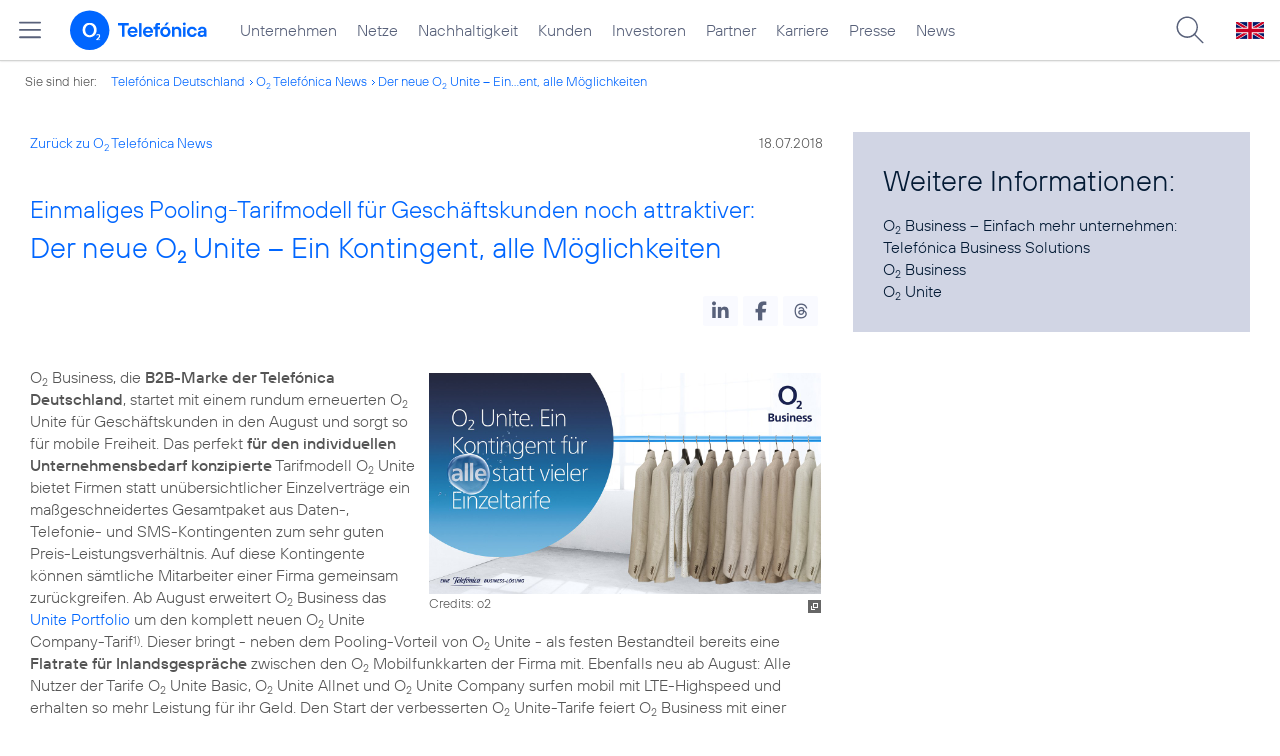

--- FILE ---
content_type: text/html; charset=UTF-8
request_url: https://www.telefonica.de/ext/ajax/par/newsfeed.ajax?type=list&creator_id=6485&creator_class=CMS%3A%3ANews%3A%3AMessage&tags=B2B%2CBusiness%2CMarken%2CPressemitteilung%2CRetail%2CTarife%2CTelefonie%2Co2%2Co2_unite%2Cprodukte_services&category_id%5B%5D=&group_id%5B%5D=62&search_query=&max_cols=3&max_news=3&max_news_visible=3&first_news=1&show_image=1&show_teaser=0&show_date=1&small_column=0&tools_id=&edit_tools=0&show_defaults=1&img_pos=left&img_size=33%25&text_length=&show_socialsharebar=0&show_more_link=1&show_newsfeed_link=0&target=_blank&pid=page-footer-tagnews&sort_by=date&state=online&offset=&load_more_news=1&lang=de&creator_label=&custom_tiles=0&start_with_square_tile=1&page_layout=2021_telefonica&show_skeleton=1
body_size: 800
content:
<div class="default-font par-heading par-headline-tag-div par-font-size-default">Ähnliche Themen:</div><div class="par-nf-messages par-list-messages par-nf-static-news"><div data-tags="[]" class="par-lm-message" data-cat-names="[]" data-cat-ids="[]"><a id="feed-msg-id-9092" class="par-anchor"></a><div class="par-lm-image"><div class="l-inline thmb-full-size"><img src="/file/repository/47392_t_2560_1340/0/0/20200506-Infografik-Telefonica-Deutschland-Q1-2020-Daten-Telefonie-HighRes.jpg" srcset="/file/public/1700/20200506-Infografik-Telefonica-Deutschland-Q1-2020-Daten-Telefonie-HighRes.jpg 5000w, /file/repository/47392_t_1440_754/0/0/20200506-Infografik-Telefonica-Deutschland-Q1-2020-Daten-Telefonie-HighRes.jpg 1440w, /file/repository/47392_t_720_377/0/0/20200506-Infografik-Telefonica-Deutschland-Q1-2020-Daten-Telefonie-HighRes.jpg 720w, /file/repository/47392_t_360_188/0/0/20200506-Infografik-Telefonica-Deutschland-Q1-2020-Daten-Telefonie-HighRes.jpg 360w" class="l-img" alt="" loading="lazy" sizes="(max-width: 360px) 180px, (max-width: 720px) 360px, (max-width: 1440px) 720px, 1440px"><div class="fclear"></div></div></div><div class="par-lm-content"><div class="par-lm-date">06. Mai 2020</div><div class="default-font par-heading par-headline-tag-div par-headline-tag-static par-font-size-default"><span class="par-overline">Infografik: </span>Datenvolumen und Telefonie im 1. Quartal 2020</div><div class="par-lm-teaser"></div></div><a class="par-nf-full-link" href="https://www.telefonica.de/file/public/1700/20200506-Infografik-Telefonica-Deutschland-Q1-2020-Daten-Telefonie-HighRes.jpg?pk_campaign=related_news" target="_self" aria-label="Infografik: Datenvolumen und Telefonie im 1. Quartal 2020"></a></div><div data-cat-names="[]" data-cat-ids="[]" class="par-lm-message" data-tags="[]"><a class="par-anchor" id="feed-msg-id-6356"></a><div class="par-lm-image"><div class="l-inline thmb-default"><img sizes="(max-width: 360px) 180px, (max-width: 720px) 360px, 1280px" loading="lazy" class="l-img" alt="" src="/file/public/1564/o2-DSL-Hilfe-App-Montage-Placeit-1280x720.jpg" srcset="/file/public/1564/o2-DSL-Hilfe-App-Montage-Placeit-1280x720.jpg 1280w, /file/repository/38403_t_720_405/0/0/o2-DSL-Hilfe-App-Montage-Placeit-1280x720.jpg 720w, /file/repository/38403_t_360_203/0/0/o2-DSL-Hilfe-App-Montage-Placeit-1280x720.jpg 360w"><div class="l-inline-caption"><span class="page-license-inline"><span class="page-license-info author">Credits: Placeit</span> | <a rel="license" class="page-license-info license" target="_blank" href="https://placeit.net/#license">Montage, Ausschnitt bearbeitet</a></span></div><div class="fclear"></div></div></div><div class="par-lm-content"><div class="par-lm-date">09. April 2019</div><div class="default-font par-heading par-headline-tag-div par-headline-tag-static par-font-size-default"><span class="par-overline">DSL Service von O<sub>2</sub>: </span>Digitale Lösungen erleichtern Kunden das Einrichten von DSL</div><div class="par-lm-teaser"></div></div><a class="par-nf-full-link" target="_self" href="/news/corporate/2019/04/dsl-service-von-o2-digitale-loesungen-erleichtern-kunden-das-einrichten-von-dsl.html?pk_campaign=related_news" aria-label="DSL Service von O2: Digitale Lösungen erleichtern Kunden das Einrichten von DSL"></a></div><div class="par-lm-message" data-tags="[]" data-cat-ids="[]" data-cat-names="[]"><a class="par-anchor" id="feed-msg-id-6847"></a><div class="par-lm-image"><div class="l-inline thmb-full-size"><img alt="" class="l-img" srcset="/file/public/1564/Placeit-BLAU-Logo-prepaid-1280x720.jpg 1280w, /file/repository/38401_t_720_405/0/0/Placeit-BLAU-Logo-prepaid-1280x720.jpg 720w, /file/repository/38401_t_360_203/0/0/Placeit-BLAU-Logo-prepaid-1280x720.jpg 360w" src="/file/public/1564/Placeit-BLAU-Logo-prepaid-1280x720.jpg" sizes="(max-width: 360px) 180px, (max-width: 720px) 360px, 1280px" loading="lazy"><div class="l-inline-caption"><span class="page-license-inline"><span class="page-license-info author">Credits: Placeit</span> | <a rel="license" class="page-license-info license" href="https://placeit.net/#license" target="_blank">Montage, Ausschnitt bearbeitet</a></span></div><div class="fclear"></div></div></div><div class="par-lm-content"><div class="par-lm-date">19. April 2017</div><div class="default-font par-heading par-headline-tag-div par-headline-tag-static par-font-size-default"><span class="par-overline">Fair, schnell und günstig: </span>BESSER MOBILE vermarktet jetzt Blau-Tarife</div><div class="par-lm-teaser"></div></div><a class="par-nf-full-link" target="_self" href="/news/corporate/2017/04/fair-schnell-und-guenstig-besser-mobile-vermarktet-jetzt-blau-tarife.html?pk_campaign=related_news" aria-label="Fair, schnell und günstig: BESSER MOBILE vermarktet jetzt Blau-Tarife"></a></div></div>   